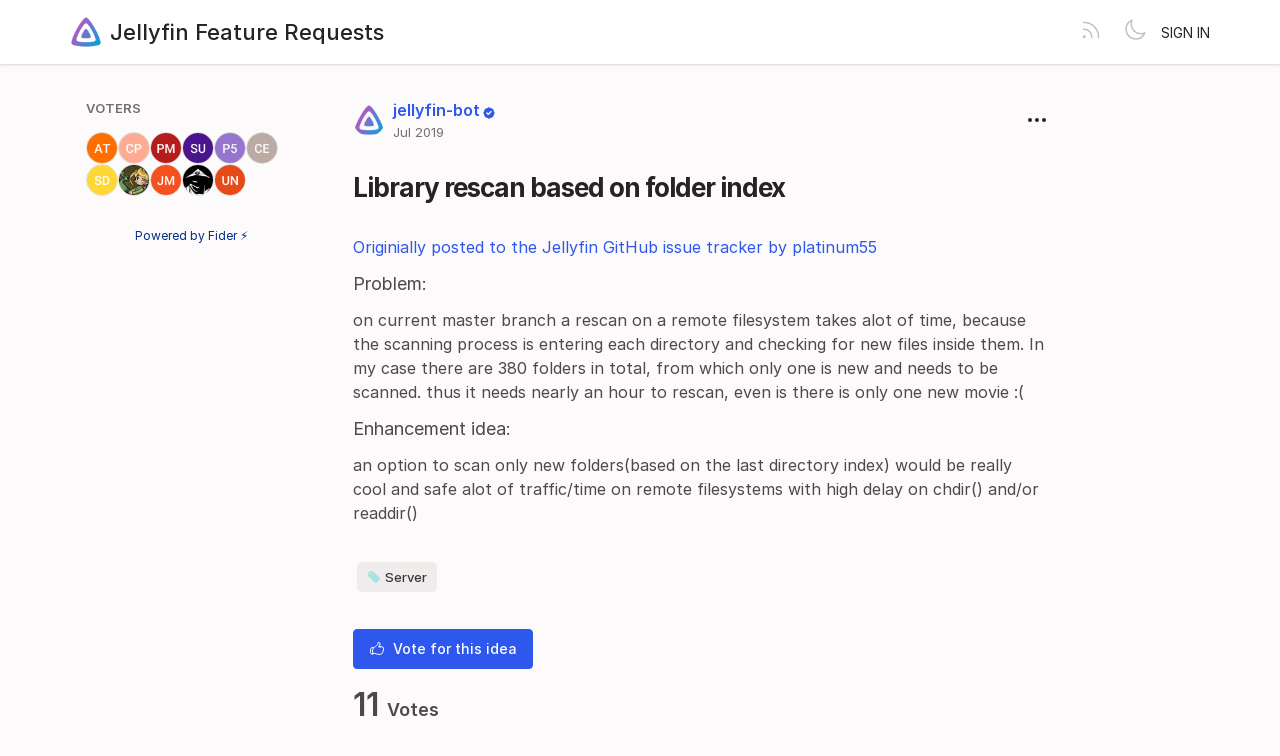

--- FILE ---
content_type: text/html; charset=utf-8
request_url: https://features.jellyfin.org/posts/197/library-rescan-based-on-folder-index
body_size: 5298
content:
<!DOCTYPE html>
<html lang="en" dir="ltr" data-theme="light">
<head>
  <meta charset="utf-8"/>
  <meta name="viewport" content="width=device-width, initial-scale=1">
  <link rel="icon" href="https://features.jellyfin.org/static/favicon/logos/a7Lx9nYDzWuDR94Az8Yum7neWMvNMndkm9qr4QVtmjaMrOHDLisS5K7LJctTRzK9-icon-transparent.png?size=64" sizes="64x64" type="image/png">
  <link rel="icon" href="https://features.jellyfin.org/static/favicon/logos/a7Lx9nYDzWuDR94Az8Yum7neWMvNMndkm9qr4QVtmjaMrOHDLisS5K7LJctTRzK9-icon-transparent.png?size=192" sizes="192x192" type="image/png">
  <link rel="apple-touch-icon" href="https://features.jellyfin.org/static/favicon/logos/a7Lx9nYDzWuDR94Az8Yum7neWMvNMndkm9qr4QVtmjaMrOHDLisS5K7LJctTRzK9-icon-transparent.png?size=180&bg=white" sizes="180x180" type="image/png">
  
  
    
      <link rel="stylesheet" href="https://features.jellyfin.org/assets/css/common.ca25c41a7170e48bbacd.css" />
    
      <link rel="stylesheet" href="https://features.jellyfin.org/assets/css/main.2f6f81251002bf61518e.css" />
    
  
  
  
    <link rel=alternate title="Jellyfin Feature Requests: All Posts" type=application/atom+xml href="/feed/global.atom">
      
      <link rel=alternate title="Library rescan based on folder index: Comments" type=application/atom+xml href="/feed/posts/197.atom">
      
  
  
    
      
      <link rel="preload" href="https://features.jellyfin.org/assets/js/locale-en-client-json.3dd6441a7cc115cf18df.js" as="script" />
    
  
    
      <link rel="preload" href="https://features.jellyfin.org/assets/css/common.ca25c41a7170e48bbacd.css" as="style" /><link rel="preload" href="https://features.jellyfin.org/assets/css/ShowPost-ShowPost-page.3e39e98f248e16a0d9e3.css" as="style" />
      <link rel="preload" href="https://features.jellyfin.org/assets/js/common.9689d350f2c739b73a4e.js" as="script" /><link rel="preload" href="https://features.jellyfin.org/assets/js/ShowPost-ShowPost-page.dfda75b3a30e8cc8a0cf.js" as="script" />
    
  

  <title>Library rescan based on folder index · Jellyfin Feature Requests</title>
  <meta name="description" content="Originially posted to the Jellyfin GitHub issue tracker by platinum55 Problem: on current master branch a rescan on a remote filesystem takes alot of " />
  <meta property="og:title" content="Library rescan based on folder index · Jellyfin Feature Requests" />
  <meta property="og:description" content="Originially posted to the Jellyfin GitHub issue tracker by platinum55 Problem: on current master branch a rescan on a remote filesystem takes alot of " />
  <meta property="og:type" content="website" />
  <meta property="og:url" content="https://features.jellyfin.org/posts/197/library-rescan-based-on-folder-index" />
  <meta property="og:image" content="https://features.jellyfin.org/static/images/logos/a7Lx9nYDzWuDR94Az8Yum7neWMvNMndkm9qr4QVtmjaMrOHDLisS5K7LJctTRzK9-icon-transparent.png?size=200">
</head>
<body>
  
<noscript class="container page">
  <div class="mt-8">
    <h2 class="text-display2">Please enable JavaScript</h2>
    <p>This website requires JavaScript, please enable and reload the page.</p>
  </div>
</noscript>


  <div id="root"></div><div id="root-modal"></div><div id="root-toastify"></div>

  <script id="server-data" type="application/json">
     
  {"contextID":"BVuydOPUusB2DmXUCZze1s9G40LR0W7s","description":"Originially posted to the Jellyfin GitHub issue tracker by platinum55 Problem: on current master branch a rescan on a remote filesystem takes alot of ","page":"ShowPost/ShowPost.page","props":{"attachments":[],"comments":[{"id":3080,"content":"same problem, let me know if you've found any workaround.","createdAt":"2022-07-17T23:20:44.730536-04:00","user":{"id":6873,"name":"AxL","role":"visitor","avatarURL":"https://features.jellyfin.org/static/avatars/gravatar/6873/AxL","status":"active"}},{"id":3434,"content":"why not create a function that creates a static flatfile json database in the root directory structures in each library destination including remote.\nAnd check if the file exists and import the database, if not, scan the entire library and create one.\n\nStartup and load times will increase significantly.\n\nAnd create a function to manually perform a full directory scan or once a week, month and refresh the static json database.","createdAt":"2022-12-01T09:48:00.849195-05:00","user":{"id":7780,"name":"UnKn0wN","role":"visitor","avatarURL":"https://features.jellyfin.org/static/avatars/gravatar/7780/UnKn0wN","status":"active"}}],"post":{"id":197,"number":197,"title":"Library rescan based on folder index","slug":"library-rescan-based-on-folder-index","description":"[Originially posted to the Jellyfin GitHub issue tracker by platinum55](https://github.com/jellyfin/jellyfin/issues/1126)\n### Problem:\r\non current master branch a rescan on a remote filesystem takes alot of time, because the scanning process is entering each directory and checking for new files inside them. In my case there are 380 folders in total, from which only one is new and needs to be scanned. thus it needs nearly an hour to rescan, even is there is only one new movie :(\r\n\r\n### Enhancement idea:\r\nan option to scan only new folders(based on the last directory index) would be really cool and safe alot of traffic/time on remote filesystems with high delay on chdir() and/or readdir()","createdAt":"2019-07-29T13:36:26.950777-04:00","user":{"id":4,"name":"jellyfin-bot","role":"collaborator","avatarURL":"https://features.jellyfin.org/static/images/avatars/WSYuPqLklcHhTB21UICbKAwzPTGvJrCKgueHemA6qIH7ZeOZ4YqAoUdfCyqtnzKw-icon-transparent.png","status":"active"},"hasVoted":false,"votesCount":11,"commentsCount":2,"status":"open","tags":["server"]},"subscribed":false,"tags":[{"id":9,"name":"Android","slug":"android","color":"E0CE63","isPublic":true},{"id":10,"name":"Android TV","slug":"android-tv","color":"A86857","isPublic":true},{"id":4,"name":"Blocked","slug":"blocked","color":"FF0000","isPublic":true},{"id":22,"name":"Good First Feature","slug":"good-first-feature","color":"000000","isPublic":true},{"id":16,"name":"iOS","slug":"ios","color":"39BCF6","isPublic":true},{"id":18,"name":"Jellyfin for Desktop","slug":"jellyfin-for-desktop","color":"C1B9EE","isPublic":true},{"id":12,"name":"Meta","slug":"meta","color":"157CA7","isPublic":true},{"id":11,"name":"Other Client","slug":"other-client","color":"366FF3","isPublic":true},{"id":13,"name":"Plugin","slug":"plugin","color":"ACE4B8","isPublic":true},{"id":15,"name":"Roku","slug":"roku","color":"662D91","isPublic":true},{"id":6,"name":"Server","slug":"server","color":"9EE0DB","isPublic":true},{"id":17,"name":"Swiftfin","slug":"swiftfin","color":"83147F","isPublic":true},{"id":20,"name":"Tizen","slug":"tizen","color":"03B5FA","isPublic":true},{"id":21,"name":"Vue","slug":"vue","color":"86097A","isPublic":true},{"id":19,"name":"webOS","slug":"webos","color":"67CEBF","isPublic":true},{"id":7,"name":"Web UI","slug":"web-ui","color":"362EBD","isPublic":true}],"votes":[{"user":{"id":237,"name":"Anders Toth","avatarURL":"https://features.jellyfin.org/static/avatars/gravatar/237/Anders%20Toth"},"createdAt":"2019-08-18T09:54:54.366875-04:00"},{"user":{"id":262,"name":"Clément Pera","avatarURL":"https://features.jellyfin.org/static/avatars/gravatar/262/Cl%C3%A9ment%20Pera"},"createdAt":"2019-08-24T08:30:24.942642-04:00"},{"user":{"id":287,"name":"Pranav Maganti","avatarURL":"https://features.jellyfin.org/static/avatars/gravatar/287/Pranav%20Maganti"},"createdAt":"2019-08-28T07:32:44.356705-04:00"},{"user":{"id":304,"name":"silic0ns0ul","avatarURL":"https://features.jellyfin.org/static/avatars/gravatar/304/silic0ns0ul"},"createdAt":"2019-09-02T09:22:18.267546-04:00"},{"user":{"id":428,"name":"platinum55","avatarURL":"https://features.jellyfin.org/static/avatars/gravatar/428/platinum55"},"createdAt":"2019-09-28T16:13:28.627638-04:00"},{"user":{"id":439,"name":"Charles Ewert","avatarURL":"https://features.jellyfin.org/static/avatars/gravatar/439/Charles%20Ewert"},"createdAt":"2019-10-02T19:20:57.937917-04:00"},{"user":{"id":958,"name":"SourceDoctor","avatarURL":"https://features.jellyfin.org/static/avatars/gravatar/958/SourceDoctor"},"createdAt":"2020-01-16T09:03:32.16923-05:00"},{"user":{"id":2604,"name":"SightSpirit","avatarURL":"https://features.jellyfin.org/static/avatars/gravatar/2604/SightSpirit"},"createdAt":"2020-09-27T14:35:43.767209-04:00"},{"user":{"id":92,"name":"Juan Martin","avatarURL":"https://features.jellyfin.org/static/avatars/gravatar/92/Juan%20Martin"},"createdAt":"2021-06-10T13:16:06.641264-04:00"},{"user":{"id":6812,"name":"lsahnicne","avatarURL":"https://features.jellyfin.org/static/avatars/gravatar/6812/lsahnicne"},"createdAt":"2022-07-08T08:06:29.020582-04:00"},{"user":{"id":7780,"name":"UnKn0wN","avatarURL":"https://features.jellyfin.org/static/avatars/gravatar/7780/UnKn0wN"},"createdAt":"2022-12-01T09:37:14.904875-05:00"}]},"sessionID":"EOcPQDqaVwOgv5Rm7YPeWg0ppn7NQB3lHa9ZYNUV9ROAKLI7","settings":{"allowAllowedSchemes":true,"assetsURL":"https://features.jellyfin.org","baseURL":"https://features.jellyfin.org","domain":"","environment":"production","googleAnalytics":"","hasLegal":false,"isBillingEnabled":false,"locale":"en","localeDirection":"ltr","mode":"single","oauth":[{"provider":"google","displayName":"Google","clientID":"106832490625-gta9gb2lagkf05co74v878c00a7i507p.apps.googleusercontent.com","url":"/oauth/google","callbackURL":"https://features.jellyfin.org/oauth/google/callback","logoBlobKey":"","isCustomProvider":false,"isEnabled":true},{"provider":"github","displayName":"GitHub","clientID":"b12053dfe595bc74cc3c","url":"/oauth/github","callbackURL":"https://features.jellyfin.org/oauth/github/callback","logoBlobKey":"","isCustomProvider":false,"isEnabled":true}],"postWithTags":false},"tenant":{"id":1,"name":"Jellyfin Feature Requests","subdomain":"default","invitation":"","welcomeMessage":"Welcome to the Jellyfin feature requests hub! Please use this site to request and vote on features for future versions of Jellyfin.\n\nYou can log in with a GitHub or Google account. If you see no OAuth buttons on the login page, please disable your ad blocking extensions. Don't worry, there are no ads here!\n\nHOW IT WORKS\n\nThis site is designed to help track feature requests and permit the community to vote for features they want to see in Jellyfin or its clients.\n\nHowever, Jellyfin as a project is a volunteer-based \"do-ocracy\". Things get done by the people who want to do them. So unless someone is both actively invested in it and willing to implement it, it likely won't get done. The votes do not guarantee action, just show support. Please keep that in mind.\n\nSITE RULES\n\n1. This site is for Feature requests ONLY. Bugs or troubleshooting belong elsewhere; see our GitHub page, forums, and website for contacts/links.\n\n2. DO NOT REPLY to a request unless it is a SUBSTANTIVE comment; upvote instead to show interest. Replies with \"please upvote\", \"someone please do this\" or similar messages are spammy and do not help anyone.  As explained above, because of the nature of our project, there is no guarantee that any individual feature will be implemented, unless someone decides to do it.  If you yourself can work on a feature, please do; if you know someone else who can, please ask them about it; and if none of the above, please be patient. Jellyfin has a lot going on and a relatively small team behind it, but we do want to get to many new features eventually!\n\n3. Please do not engage in SPAM. Excessive posting, phishing, self advertisement, promoting piracy/piracy tools may be considered spam. Most links are monitored and may also trigger a removal. Repeat violations may result in a ban from our Feaure Request platform.\n\n4. Feature requests MUST have a CLEAR TITLE describing the feature and a BODY explaining, in DETAIL, the desired functionality or feature. A title alone is not enough. Low-effort or unclear requests will be declined without comment.\n\n5. Check for duplicates BEFORE submitting new feature requests. If you find one that exactly or closely matches your request, please upvote it instead.\n\n6. A feature request MUST contain only a SINGLE feature request. If you have multiple feature requests please submit a separate request for each so they can be managed separately.\n\n7. Contributors, if you're looking for things to implement, please create a Discussion on one of the various (most relevant) repositories regarding the feature and we can adjust its status. We strongly encourage this to avoid delays and issues during the PR process, to allow the team to discuss the feature proposal in depth before implementing.\n\n8. The Jellyfin Core team and Moderation team may remove content in violation of these rules either in letter or spirit as necessary. The Core Team reserves the final right to approve/remove content at its discretion.\n\nWe thank you for your patience and understanding.","cname":"","status":1,"locale":"en","isPrivate":false,"logoBlobKey":"logos/a7Lx9nYDzWuDR94Az8Yum7neWMvNMndkm9qr4QVtmjaMrOHDLisS5K7LJctTRzK9-icon-transparent.png","allowedSchemes":"","isEmailAuthAllowed":true,"isFeedEnabled":true,"preventIndexing":false},"title":"Library rescan based on folder index · Jellyfin Feature Requests"}

  </script>

  

    <script type="text/javascript" nonce="BVuydOPUusB2DmXUCZze1s9G40LR0W7s">
      ;(function () {
        try {
          if (typeof window !== 'undefined' && window.localStorage) {
            const params = new URLSearchParams(window.location.search)
            let theme = "light"
            if ((params.has("theme") && params.get("theme") === "light") || params.get("theme") === "dark") {
              theme = params.get("theme")
              localStorage.setItem("theme", theme)
              params.delete("theme")
              const newUrl = `${window.location.pathname}?${params.toString()}`
              window.history.replaceState({}, "", newUrl)
            } else {
              theme = localStorage.getItem("theme") || "light"
            }

            if (theme == "light" || theme == "dark") {
              document.body.setAttribute("data-theme", theme)
            }
          }
        } catch (e) {
          document.body.setAttribute("data-theme", "light")
        }
      })()
    </script>

  
  
    
    <script src="https://features.jellyfin.org/assets/js/runtime.cdc16ee41e65d41f61bb.js" crossorigin="anonymous"></script>
    
    <script src="https://features.jellyfin.org/assets/js/common.9689d350f2c739b73a4e.js" crossorigin="anonymous"></script>
    
    <script src="https://features.jellyfin.org/assets/js/vendor.b020d032dfe8b3771e33.js" crossorigin="anonymous"></script>
    
    <script src="https://features.jellyfin.org/assets/js/markdown.19cd40a27c63c1ec129a.js" crossorigin="anonymous"></script>
    
    <script src="https://features.jellyfin.org/assets/js/main.72dfd1dfeb00f13ef90c.js" crossorigin="anonymous"></script>
    
  

   
    
  
</body>
</html>
